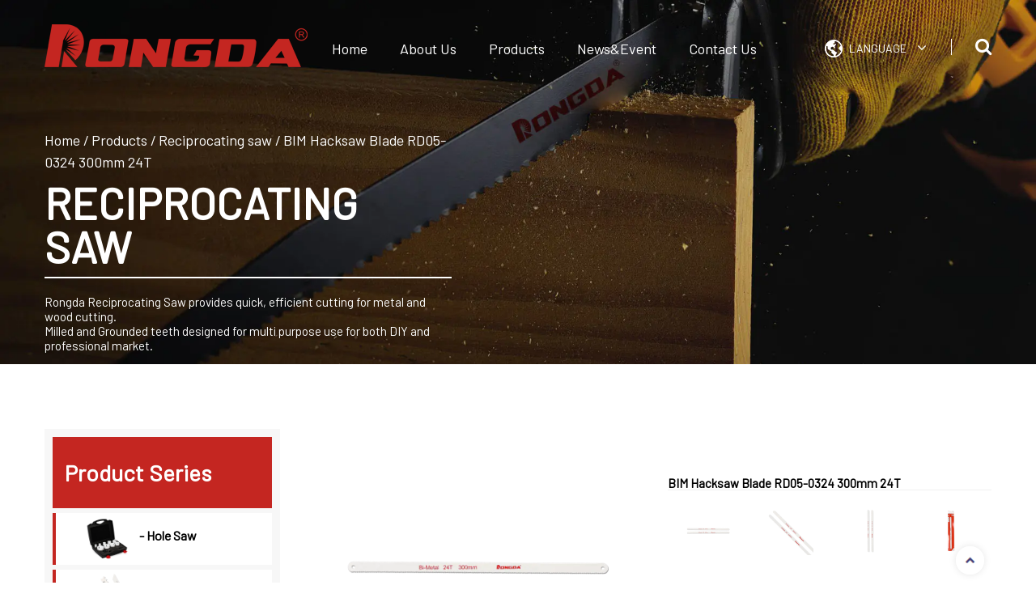

--- FILE ---
content_type: text/html; charset=utf-8
request_url: https://www.rongdatools.com/product/reciprocating-saw/bim-hacksaw-blade-rd050324-300mm-24t.html
body_size: 7288
content:
<!DOCTYPE html>
<html>
	<head>
		<meta charset="utf-8">
		<meta name="viewport" content="width=device-width, initial-scale=1.0, maximum-scale=1.0,minimum-scale=1.0,user-scalable=0" />
		<meta http-equiv="X-UA-Compatible" content="IE=edge" />
		<meta name="format-detection" content="telephone=no" />
		<!--icon-->
		<link rel="shortcut icon" href="/template/en/images/icon.ico" type="image/x-icon" />
		<link rel="icon" href="/template/en/images/icon.ico" type="image/x-icon" />
		<!--icon-->
		<title>BIM Hacksaw Blade  RD05-0324  300mm 24T-Zhejiang Rongda Tools Co., Ltd.</title>
<meta name="description" content="BIM Hacksaw Blade  RD05-0324  300mm 24T" />
<meta name="keywords" content="BIM Hacksaw Blade  RD05-0324  300mm 24T" />
<script type="application/ld+json">
[
    {
    "@context": "https://schema.org/",
    "@type": "BreadcrumbList",
    "ItemListElement": [
    {"@type": "ListItem","Name": "Home","Position": 1,"Item": "https://www.rongdatools.com"},
{"@type":"ListItem","name":"Products","position":2,"item":"https://www.rongdatools.com/product/"},
{"@type":"ListItem","name":"Reciprocating saw","position":3,"item":"https://www.rongdatools.com/product/reciprocating-saw/"},
{"@type": "ListItem","Name": "BIM Hacksaw Blade  RD05-0324  300mm 24T","Position": 4,"Item": "https://www.rongdatools.com/product/reciprocating-saw/bim-hacksaw-blade-rd050324-300mm-24t.html"}]},
    {
    "@context": "http://schema.org",
    "@type": "Product",
    "@id": "https://www.rongdatools.com/product/reciprocating-saw/bim-hacksaw-blade-rd050324-300mm-24t.html",
    "Name": "BIM Hacksaw Blade  RD05-0324  300mm 24T",
    "Image": [
    "https://www.rongdatools.com/rongdatools/2022/01/21/rd05-0324.png","https://www.rongdatools.com/rongdatools/2022/01/21/rd05-0324.png","https://www.rongdatools.com/rongdatools/2021/12/23/320004.png","https://www.rongdatools.com/rongdatools/2021/12/23/320002.png","https://www.rongdatools.com/rongdatools/2021/12/24/320003.png"
    ],
    "Description": "BIM Hacksaw Blade  RD05-0324  300mm 24T",
    "review": {
    "@type": "Review",
    "reviewRating": {
    "@type": "Rating",
    "ratingValue": 5,
    "bestRating": 5
    },
    "author": {
    "@type": "Organization",
    "name": "Zhejiang Rongda Tools Co., Ltd."
    }
    },
    "aggregateRating": {
    "@type": "AggregateRating",
    "ratingValue": 5,
    "reviewCount": 99
    },
    "Offers": {
    "@type": "AggregateOffer",
    "OfferCount": 1,
    "PriceCurrency": "USD",
    "LowPrice": 0.0,
    "HighPrice": 0.0,
    "Price": 0.0
    }
    }
    ]
</script><!--#header##-->		
<link rel="stylesheet" href="/api/min/?f=template/en/css/slick.css,/template/en/css/basic.css,/template/en/css/style.min.css,/template/en/css/main.css,/template/en/css/font-awesome.min.css,/template/en/css/animate.min.css,/template/en/css/jquery.fancybox.css,/template/en/css/swiper.min.css">

<script type="text/javascript" src="/api/min/?f=template/en/js/jquery.js,/template/en/js/slick.js,/template/en/js/qrcode.min.js,/template/en/js/hwaq.js,/template/en/js/wow.min.js,/template/en/js/jquery.fancybox.min.js,/template/en/js/main.js,/template/en/js/swiper.min.js">
</script>

		<!--[if lt IE 9]>
			<script type="text/javascript" src="/template/en/js/html5.js"></script>
		<![endif]-->

	</head>
<body> 
<!--===================== HEAD =====================-->
<div id="mobile" class="white">
	<div class="yy"></div>
	<div id="menu-on"> <i class="line1"></i> <i class="line2"></i> <i class="line3"></i> </div>
	<div class="mobile-logo"><a href="/"><img src="/template/en/images/logo.png" alt="Zhejiang Rongda Tools Co., Ltd."></a></div>
	<div class="menu-content">
		<div class="menu-logo">
			<a href="/"><img src="/template/en/images/logo.png" alt="Zhejiang Rongda Tools Co., Ltd."></a>
		</div>
		<div class="menu-list">
			<h3><i class="fa fa-list"></i> Web Menu</h3>
			<div class="menu-menu-container">
				<div class="menu-menu-container"><ul id="menu-menu-1" class="menu"><li  class="menu-item menu-item-type-custom menu-item-object-custom menu-item-26762"><a href="/" >Home</a></li><li  class="menu-item menu-item-type-taxonomy menu-item-object-category menu-item-has-children menu-item-26765"><a href="/about/" >About Us</a><ul class="sub-menu"><li  class="menu-item menu-item-type-custom menu-item-object-custom menu-item-26770"><a href="/about/" >About Us</a></li><li  class="menu-item menu-item-type-custom menu-item-object-custom menu-item-26771"><a href="/honor/" >Honor</a></li><li  class="menu-item menu-item-type-custom menu-item-object-custom menu-item-26772"><a href="/factory/" >Factory</a></li></ul></li><li  class="menu-item menu-item-type-taxonomy menu-item-object-category menu-item-has-children menu-item-26764"><a href="/product/" >Products</a><ul class="sub-menu"><li  class="menu-item menu-item-type-custom menu-item-object-custom menu-item-48812"><a href="/product/hole-saw/" >Hole Saw</a></li><li  class="menu-item menu-item-type-custom menu-item-object-custom menu-item-48810"><a href="/product/jig-saw/" >Jig Saw</a></li><li  class="menu-item menu-item-type-custom menu-item-object-custom menu-item-48811"><a href="/product/reciprocating-saw/" >Reciprocating saw</a></li><li  class="menu-item menu-item-type-custom menu-item-object-custom menu-item-26769"><a href="/product/hand-saw/" >Hand Saw</a></li><li  class="menu-item menu-item-type-custom menu-item-object-custom menu-item-48813"><a href="/product/oscillating-saw/" >Oscillating Saw</a></li></ul></li><li  class="menu-item menu-item-type-taxonomy menu-item-object-category menu-item-has-children menu-item-26763"><a href="/news/" >News&Event</a><ul class="sub-menu"><li  class="menu-item menu-item-type-custom menu-item-object-custom menu-item-26767"><a href="/news/company-news/" >Company News</a></li><li  class="menu-item menu-item-type-custom menu-item-object-custom menu-item-26768"><a href="/news/industry-news/" >Industry News</a></li></ul></li><li  class="menu-item menu-item-type-custom menu-item-object-custom menu-item-26766"><a href="/contact/" >Contact Us</a></li></ul></div>			</div>
		</div>
		<div class="mob-search">
			<h3><i class="fa fa-search"></i> Product Search</h3>
			<form method="get" action="/product"> <input type="text" placeholder="Search..." name="s"
					required="required" value="" /> <input type="submit" value=""> </form>
		</div>
		<div class="mob-yuy">
			<h3><i class="fa fa-globe"></i> Language</h3>
			<ul class="lang">
    <li><a href="https://www.rongdatools.com/"><img src="/template/en/images/en.jpg" alt=""><em data-name="en">英语</em></a></li>
        <li><a href="https://cn.rongdatools.com/"><img src="/template/en/images/cn.jpg" alt=""><em data-name="cn">中文简体</em></a></li>
        <li><a href="https://de.rongdatools.com/"><img src="/template/en/images/de.jpg" alt=""><em data-name="de">德语</em></a></li>
    			</ul>
		</div>
		<div class="mob-share">
			<h3><i class="fa fa-share-alt"></i> Share</h3>
			<ul class="grid-box">
				<li class="column">
					<a
						href="javascript:window.open('http://www.facebook.com/sharer.php?u='+encodeURIComponent(document.location.href)+'&t='+encodeURIComponent(document.title),'_blank','toolbar=yes, location=yes, directories=no, status=no, menubar=yes, scrollbars=yes, resizable=no, copyhistory=yes, width=600, height=450,top=100,left=350');void(0)"><i
							class="fa fa-facebook-f"></i></a>
				</li>
				<li class="column">
					<a
						href="javascript:window.open('http://twitter.com/home?status='+encodeURIComponent(document.location.href)+' '+encodeURIComponent(document.title),'_blank','toolbar=yes, location=yes, directories=no, status=no, menubar=yes, scrollbars=yes, resizable=no, copyhistory=yes, width=600, height=450,top=100,left=350');void(0)"><i
							class="fa fa-twitter"></i></a>
				</li>
				<li class="column">
					<a
						href="javascript:window.open('https://web.whatsapp.com/send?text='+encodeURIComponent(document.location.href),'_blank','toolbar=yes, location=yes, directories=no, status=no, menubar=yes, scrollbars=yes, resizable=no, copyhistory=yes, width=600, height=450,top=100,left=350');void(0)"><i
							class="fa fa-whatsapp"></i></a>
				</li>
				<li class="column">
					<a
						href="javascript:window.open('http://www.linkedin.com/shareArticle?mini=true&url='+encodeURIComponent(document.location.href)+'&title='+encodeURIComponent(document.title)+'&source='+encodeURIComponent(document.location.href),'_blank','toolbar=yes, location=yes, directories=no, status=no, menubar=yes, scrollbars=yes, resizable=no, copyhistory=yes, width=600, height=450,top=100,left=350');void(0)"><i
							class="fa fa-linkedin in"></i></a>
				</li>
				<li class="column">
					<a
						href="javascript:window.open('https://reddit.com/submit?title='+encodeURIComponent(document.title)+'&url='+encodeURIComponent(document.location.href),'_blank','toolbar=yes, location=yes, directories=no, status=no, menubar=yes, scrollbars=yes, resizable=no, copyhistory=yes, width=600, height=450,top=100,left=350');void(0)"><i
							class="fa fa-reddit"></i></a>
				</li>
				<li class="column">
					<a
						href="javascript:window.open('https://pinterest.com/pin/create/button/?description='+encodeURIComponent(document.title)+'&url='+encodeURIComponent(document.location.href),'_blank','toolbar=yes, location=yes, directories=no, status=no, menubar=yes, scrollbars=yes, resizable=no, copyhistory=yes, width=600, height=450,top=100,left=350');void(0)"><i
							class="fa fa-pinterest"></i></a>
				</li>
			</ul>
		</div>
		<div id="menu-off">
			<h3><i class="fa fa-close"></i> Exit Menu</h3>
		</div>
	</div>
</div>
<div id="header">
    <!--===================== NAVI =====================-->
    <div class="nav">
        <div class="container cl">
			<div class="logo fl">
				<a href="/"><img src="/template/en/images/logo.png" alt="Zhejiang Rongda Tools Co., Ltd."></a>
			</div>
            <div class="menu-box fl">
                 <div class="menu-menu-container"><ul id="menu-menu-1" class="menu"><li  class="menu-item menu-item-type-custom menu-item-object-custom menu-item-26762"><a href="/" >Home</a></li><li  class="menu-item menu-item-type-taxonomy menu-item-object-category menu-item-has-children menu-item-26765"><a href="/about/" >About Us</a><ul class="sub-menu"><li  class="menu-item menu-item-type-custom menu-item-object-custom menu-item-26770"><a href="/about/" >About Us</a></li><li  class="menu-item menu-item-type-custom menu-item-object-custom menu-item-26771"><a href="/honor/" >Honor</a></li><li  class="menu-item menu-item-type-custom menu-item-object-custom menu-item-26772"><a href="/factory/" >Factory</a></li></ul></li><li  class="menu-item menu-item-type-taxonomy menu-item-object-category menu-item-has-children menu-item-26764"><a href="/product/" >Products</a><ul class="sub-menu"><li  class="menu-item menu-item-type-custom menu-item-object-custom menu-item-48812"><a href="/product/hole-saw/" >Hole Saw</a></li><li  class="menu-item menu-item-type-custom menu-item-object-custom menu-item-48810"><a href="/product/jig-saw/" >Jig Saw</a></li><li  class="menu-item menu-item-type-custom menu-item-object-custom menu-item-48811"><a href="/product/reciprocating-saw/" >Reciprocating saw</a></li><li  class="menu-item menu-item-type-custom menu-item-object-custom menu-item-26769"><a href="/product/hand-saw/" >Hand Saw</a></li><li  class="menu-item menu-item-type-custom menu-item-object-custom menu-item-48813"><a href="/product/oscillating-saw/" >Oscillating Saw</a></li></ul></li><li  class="menu-item menu-item-type-taxonomy menu-item-object-category menu-item-has-children menu-item-26763"><a href="/news/" >News&Event</a><ul class="sub-menu"><li  class="menu-item menu-item-type-custom menu-item-object-custom menu-item-26767"><a href="/news/company-news/" >Company News</a></li><li  class="menu-item menu-item-type-custom menu-item-object-custom menu-item-26768"><a href="/news/industry-news/" >Industry News</a></li></ul></li><li  class="menu-item menu-item-type-custom menu-item-object-custom menu-item-26766"><a href="/contact/" >Contact Us</a></li></ul></div>            </div>
			<div class="h-search fr"><i class="fa fa-search"></i></div>
			<div class="language-choose fr">
			    <span class="pl-30 up-word">Language <i class="fa fa-angle-down"></i></span>
			    <ul class="sub-menu hide lang">
    <li><a href="https://www.rongdatools.com/"><img src="/template/en/images/en.jpg" alt=""> <em data-name="en">英语</em></a></li>
        <li><a href="https://cn.rongdatools.com/"><img src="/template/en/images/cn.jpg" alt=""> <em data-name="cn">中文简体</em></a></li>
        <li><a href="https://de.rongdatools.com/"><img src="/template/en/images/de.jpg" alt=""> <em data-name="de">德语</em></a></li>
    			    </ul>
			</div>
            <div class="search-box">
                <form method="get" action="/product/">
                    <input type="text" name="s" required="required" value="" placeholder="Searching" />
                    <input type="submit" value="">
                </form>
                <i class="close"></i>
            </div>
        </div>
    </div>
</div>
<div class="clear"></div>
<script type="text/javascript">
    var dropLi = $('.menu>li,.language-choose');
    dropLi.hover(function () {
        var subMenu = $(this).find('.sub-menu');
        subMenu.stop(true, false).slideDown(300);
    }, function () {
        var subMenu = $(this).find('.sub-menu');
        subMenu.stop(true, false).slideUp(200);
    });
    var oSerBtn = $('.h-search'),
        oSerBox = $('.search-box'),
        oSerClose = oSerBox.find('.close');
    oSerBtn.click(function() {
        oSerBox.fadeIn(200);
    });
    oSerClose.click(function() {
        oSerBox.hide();
    });
</script>
<!--===================== INNER BANNER =====================-->
 <div class="inner-banner" style="background-image: url(/rongdatools/2022/01/18/reciprocating-saw.jpg);">
        <div class="ui container">
            <div class="box">
                <div class="mbx">
                    <a href="/">Home</a> &#47; <a href="/product/">Products</a> &#47; <a href="/product/reciprocating-saw/">Reciprocating saw</a> &#47; <span>BIM Hacksaw Blade  RD05-0324  300mm 24T</span>                </div>
                <h2>Reciprocating saw</h2>
                <h6><p>Rongda Reciprocating Saw provides quick, efficient cutting for metal and wood cutting.</p>
<p>Milled and Grounded teeth designed for multi purpose use for both DIY and professional market.</p></h6>
            </div>
        </div>
        </div>
        </div>
    <!--===================== MAIN CONTENT =====================-->
    <div class="inner-page prodet-page">
        <div class="prodet-1">
            <div class="ui container">

   <div class="sideLeft column">
                    <div class="box">
                        <h3>Product Series</h3>
                        <div class="list">
                            <ul>
                                                                <li><a href="/product/hole-saw/"><img src="/rongdatools/2022/01/20/hole-saw.png" alt=""> - Hole Saw</a></li>
                                                                <li><a href="/product/jig-saw/"><img src="/rongdatools/2022/01/19/0000000.png" alt=""> - Jig Saw</a></li>
                                                                <li><a href="/product/reciprocating-saw/"><img src="/rongdatools/2022/01/20/eciprocating-saw.png" alt=""> - Reciprocating saw</a></li>
                                                                <li><a href="/product/hand-saw/"><img src="/rongdatools/2022/01/18/0.png" alt=""> - Hand Saw</a></li>
                                                                <li><a href="/product/oscillating-saw/"><img src="/rongdatools/2022/01/20/oscillating-saw.png" alt=""> - Oscillating Saw</a></li>
                                                            </ul>
                        </div>
                    </div>
<div class="xiazai">
<a href="/rongdatools/2022/01/17/blades.pdf" download="/rongdatools/2022/01/17/blades.pdf" id="pdf" target="_blank">E- Catalogue Download: BLADES<img src="/rongdatools/2022/01/17/xiazai.png" alt=""></a>
</div>
<div class="xiazai">
<a href="/rongdatools/2022/01/17/holesaw.pdf" download="/rongdatools/2022/01/17/holesaw.pdf" id="pdf" target="_blank">E- Catalogue Download: HOLE SAW<img src="/rongdatools/2022/01/17/xiazai.png" alt=""></a>

</div>

                    <div class="img" style="background-image: url(/rongdatools/2022/01/13/bg.jpg)">
                        <h4>How Can We Help You ?</h4>
                        <div class="text">
                            <p>Industry &DIY ：Metal, wood, ceramic tile, cement, plastic and composite materials etc.cutting.</p>
                        </div>
                        <a href="/contact/" class="more">CONTACT US</a>
                    </div>
                </div>




                <div class="box grid-box two">
                                        <div class="left column">
                        <a data-fancybox="group" href="/rongdatools/2022/01/21/rd05-0324.png"><img src="/rongdatools/2022/01/21/rd05-0324.png" ></a>
                        </div>
                    <div class="right column">
                        <h1>BIM Hacksaw Blade  RD05-0324  300mm 24T</h1>
                   

<div class="thumb">
    <ul class="image-thumb cl">
                                      <li><a data-fancybox="group" href="/rongdatools/2022/01/21/rd05-0324.png"><img src="/rongdatools/2022/01/21/rd05-0324.png" alt="" /></a></li>
                                                        <li><a data-fancybox="group" href="/rongdatools/2021/12/23/320004.png"><img src="/rongdatools/2021/12/23/320004.png" alt="" /></a></li>
                                                        <li><a data-fancybox="group" href="/rongdatools/2021/12/23/320002.png"><img src="/rongdatools/2021/12/23/320002.png" alt="" /></a></li>
                                                        <li><a data-fancybox="group" href="/rongdatools/2021/12/24/320003.png"><img src="/rongdatools/2021/12/24/320003.png" alt="" /></a></li>
                                          
    </ul>
</div>
<script>
		var aProLi = $('.thumb ul li'),
        aProA = $('.thumb ul li a');

    aProA.click(function(e){
        e.preventDefault();
        proTab($(this));
    });
    proTab(aProA.first());
    function proTab(obj){
        var proName = obj.find('img').attr('alt'),
            proSrc = obj.find('img').attr('src'),
            proLink = obj.attr('href');
        aProLi.removeClass('active');
        obj.parent().parent().addClass('active');
        // $('.prodet-img a').attr('href',proLink);
        $('.prodet-1 .left img').attr('src',proSrc);
        $('.prodet-1 .left a').attr('href',proSrc);
    }
	</script>
                        <div class="share">
                            <h6>Share:</h6>
                            <ul class="grid-box">
                                <li class="column"><a href="javascript:window.open('http://www.facebook.com/sharer.php?u='+encodeURIComponent(document.location.href)+'&t='+encodeURIComponent(document.title),'_blank','toolbar=yes, location=yes, directories=no, status=no, menubar=yes, scrollbars=yes, resizable=no, copyhistory=yes, width=600, height=450,top=100,left=350');void(0)"><i class="fa fa-facebook-f"></i></a></li>
                                <li class="column"><a href="javascript:window.open('http://twitter.com/home?status='+encodeURIComponent(document.location.href)+' '+encodeURIComponent(document.title),'_blank','toolbar=yes, location=yes, directories=no, status=no, menubar=yes, scrollbars=yes, resizable=no, copyhistory=yes, width=600, height=450,top=100,left=350');void(0)"><i class="fa fa-twitter"></i></a></li>
                                <li class="column"><a href="javascript:window.open('https://web.whatsapp.com/send?text='+encodeURIComponent(document.location.href),'_blank','toolbar=yes, location=yes, directories=no, status=no, menubar=yes, scrollbars=yes, resizable=no, copyhistory=yes, width=600, height=450,top=100,left=350');void(0)"><i class="fa fa-whatsapp"></i></a></li>
                                <li class="column"><a href="javascript:window.open('http://www.linkedin.com/shareArticle?mini=true&url='+encodeURIComponent(document.location.href)+'&title='+encodeURIComponent(document.title)+'&source='+encodeURIComponent(document.location.href),'_blank','toolbar=yes, location=yes, directories=no, status=no, menubar=yes, scrollbars=yes, resizable=no, copyhistory=yes, width=600, height=450,top=100,left=350');void(0)"><i class="fa fa-linkedin in"></i></a></li>
                                <li class="column"><a href="javascript:window.open('https://reddit.com/submit?title='+encodeURIComponent(document.title)+'&url='+encodeURIComponent(document.location.href),'_blank','toolbar=yes, location=yes, directories=no, status=no, menubar=yes, scrollbars=yes, resizable=no, copyhistory=yes, width=600, height=450,top=100,left=350');void(0)"><i class="fa fa-reddit"></i></a></li>
                                <li class="column"><a href="javascript:window.open('https://pinterest.com/pin/create/button/?description='+encodeURIComponent(document.title)+'&url='+encodeURIComponent(document.location.href),'_blank','toolbar=yes, location=yes, directories=no, status=no, menubar=yes, scrollbars=yes, resizable=no, copyhistory=yes, width=600, height=450,top=100,left=350');void(0)"><i class="fa fa-pinterest"></i></a></li>
                            </ul>
                        </div>
                        <div class="btn">
                            <a href="/contact/">Contact now</a>
                           <a href="#Inquiry">Inquiry</a>
                        </div>
                    </div>
                    






 <div class="prodet-2">
          
                <div class="top">
                    <ul>
                        <li class="active">parameter</li>
                       
                    </ul>
                </div>
                <div class="bottom">
                    <div class="slide">
                        <div class="content">
                        

<div class="Features">
<div class="left"><img src="/rongdatools/2022/01/13/xiupro.jpg" alt=""></div>
<div class="right">
<h3>ZHEJIANG RONGDA TOOLS CO., LTD.</h3>

<p>
Zhejiang Rongda Tools Co., Ltd. was founded on December 1, 1995. Its head office is located in Wenyan Town, Xiaoshan District, Hangzhou City, and its branch is located in Yiqiao Town, Xiaoshan District, Hangzhou city. The company covers an area of 18500 square meters, building area of 25000 square meters. Rongda has total 220 employees, including 160 front-line technical workers and 40 quality inspection and technical R & D personnel. The company's existing assets are 90 million RMB. In 2020, the total industrial value reached to be 100 million RMB, and the bank credit rating is A-level.</p>





</div>
</div>


<div class="shuzi">    
    <ul>
                            <li class="wow fadeInUp" data-wow-delay=".4s" data-wow-duration="1.5s" style="visibility: visible; animation-duration: 1.5s; animation-delay: 0.4s; animation-name: fadeInUp;">
                                <h3><em data-num="10">10</em> +</h3>
                                <p>Exported to more than<br> 10 countries.</p>
                            </li>
                            <li class="wow fadeInUp" data-wow-delay=".5s" data-wow-duration="1.5s" style="visibility: visible; animation-duration: 1.5s; animation-delay: 0.5s; animation-name: fadeInUp;">
                                <h3><em data-num="220">220</em> +</h3>
                                <p>We have more than<br> 100 R&D personnel.</p>
                            </li>
                            <li class="wow fadeInUp" data-wow-delay=".6s" data-wow-duration="1.5s" style="visibility: visible; animation-duration: 1.5s; animation-delay: 0.6s; animation-name: fadeInUp;">
                                <h3><em data-num="30">30</em> +</h3>
                               <p>Since 1995, more than 30 years of experience.</p>
                            </li>
                        </ul>
     </div>



<div class="yingyong">
<div class="left">
<h5>Specialized in Saw and Blades for 30 years.</h5>
<p>- 1st hole saw manufactory in Main-Land China.</p>
<p>- Provide one-Stop service</p>
<p>- 24 HRs online service</p>
</div>
<div class="right">
<ul>
<li><img src="/rongdatools/2022/01/18/01-pr.jpg" alt=""></li>
<li><img src="/rongdatools/2021/12/23/pr02.png" alt=""></li>
<li><img src="/rongdatools/2022/01/18/02-pr.jpg" alt=""></li>
</ul>
</div>
</div>




                        </div>
                    </div>
                  
                </div>
            </div>
    










                    
                </div>
            </div>




            
        </div>
        
       
        <div class="prodet-3">
            <div class="ui container">
                <h2>Products Recommended</h2>
                <div class="productList">
                    <ul class="grid-box four">
                                                        <li class="column">
                                <div class="box2">
                                    <div class="p-logo">
								<img src="/rongdatools/2022/01/13/rongda-logo.png" alt="">
							</div>
                                   
                                    <a href="/product/hand-saw/hand-saw-18in-450mm-sk5-or-65mn-11t.html" class="img"><img src="/rongdatools/2022/01/21/hand-saw-18in.png" alt=""></a>
                                     <h5><a href="/product/hand-saw/hand-saw-18in-450mm-sk5-or-65mn-11t.html">Hand Saw 18in (450mm) SK5 or 65mn  11T</a></h5>
                                    <div class="text">
                                        <ul>
<li>Hand saw 18”(450mm)</li>
<li>Thickness: 0.9mm/1.0mm</li>
<li>Raw Material : SK5/65MN</li>
<li>Teeth: Double ground/Triple ground,7T/9T/11T</li>
<li>MOQ:1000pcs</li>
</ul>                                    </div>
                                    <a href="/product/hand-saw/hand-saw-18in-450mm-sk5-or-65mn-11t.html" class="more">View More <i class="fa fa-arrow-right"></i></a>
                                </div>
                            </li>
                                                        <li class="column">
                                <div class="box2">
                                    <div class="p-logo">
								<img src="/rongdatools/2022/01/13/rongda-logo.png" alt="">
							</div>
                                   
                                    <a href="/product/hand-saw/hand-saw-20in-500mm-sk5-or-65mn-7t.html" class="img"><img src="/rongdatools/2022/01/21/hand-saw-20in-1.png" alt=""></a>
                                     <h5><a href="/product/hand-saw/hand-saw-20in-500mm-sk5-or-65mn-7t.html">Hand Saw 20in (500mm) SK5 or 65mn  7T</a></h5>
                                    <div class="text">
                                        <ul>
<li>Hand saw 20”(500mm)</li>
<li>Thickness: 0.9mm/1.0mm</li>
<li>Raw Material : SK5/65MN</li>
<li>Teeth: Double ground/Triple ground,7T/9T/11T</li>
<li>MOQ:1000pcs</li>
</ul>                                    </div>
                                    <a href="/product/hand-saw/hand-saw-20in-500mm-sk5-or-65mn-7t.html" class="more">View More <i class="fa fa-arrow-right"></i></a>
                                </div>
                            </li>
                                                        <li class="column">
                                <div class="box2">
                                    <div class="p-logo">
								<img src="/rongdatools/2022/01/13/rongda-logo.png" alt="">
							</div>
                                   
                                    <a href="/product/hand-saw/hand-saw-22in-550mm-sk5-or-65mn-7t.html" class="img"><img src="/rongdatools/2022/01/21/hand-saw-22in-1.png" alt=""></a>
                                     <h5><a href="/product/hand-saw/hand-saw-22in-550mm-sk5-or-65mn-7t.html">Hand Saw 22in (550mm) SK5 or 65mn  7T</a></h5>
                                    <div class="text">
                                        <ul>
<li>Hand saw 22”(550mm)</li>
<li>Thickness: 0.9mm/1.0mm</li>
<li>Raw Material : SK5/65MN</li>
<li>Teeth: Double ground/Triple ground,7T/9T/11T</li>
<li>MOQ:1000pcs</li>
</ul>                                    </div>
                                    <a href="/product/hand-saw/hand-saw-22in-550mm-sk5-or-65mn-7t.html" class="more">View More <i class="fa fa-arrow-right"></i></a>
                                </div>
                            </li>
                                                        <li class="column">
                                <div class="box2">
                                    <div class="p-logo">
								<img src="/rongdatools/2022/01/13/rongda-logo.png" alt="">
							</div>
                                   
                                    <a href="/product/jig-saw/bm-jig-saw-blade-rd071022-t345xf-5in-510tpi.html" class="img"><img src="/rongdatools/2022/01/20/rd07-1022-1.png" alt=""></a>
                                     <h5><a href="/product/jig-saw/bm-jig-saw-blade-rd071022-t345xf-5in-510tpi.html">BM Jig  Saw  Blade RD07-1022 T345XF 5in 5-10TPI</a></h5>
                                    <div class="text">
                                                                            </div>
                                    <a href="/product/jig-saw/bm-jig-saw-blade-rd071022-t345xf-5in-510tpi.html" class="more">View More <i class="fa fa-arrow-right"></i></a>
                                </div>
                            </li>
                                                        <li class="column">
                                <div class="box2">
                                    <div class="p-logo">
								<img src="/rongdatools/2022/01/13/rongda-logo.png" alt="">
							</div>
                                   
                                    <a href="/product/jig-saw/hcs-jig-saw-blade-rd071003-t119bo-2in-51mm-12tpi.html" class="img"><img src="/rongdatools/2022/01/20/rand/8712/rd07-1003.png" alt=""></a>
                                     <h5><a href="/product/jig-saw/hcs-jig-saw-blade-rd071003-t119bo-2in-51mm-12tpi.html">HCS Jig  Saw  Blade RD07-1003 T119BO 2in (51mm) 12TPI</a></h5>
                                    <div class="text">
                                                                            </div>
                                    <a href="/product/jig-saw/hcs-jig-saw-blade-rd071003-t119bo-2in-51mm-12tpi.html" class="more">View More <i class="fa fa-arrow-right"></i></a>
                                </div>
                            </li>
                                                        <li class="column">
                                <div class="box2">
                                    <div class="p-logo">
								<img src="/rongdatools/2022/01/13/rongda-logo.png" alt="">
							</div>
                                   
                                    <a href="/product/jig-saw/hcs-jig-saw-blade-rd071008-t344d-5in-6tpi.html" class="img"><img src="/rongdatools/2022/01/20/rand/6493/rd07-1008-t344d.png" alt=""></a>
                                     <h5><a href="/product/jig-saw/hcs-jig-saw-blade-rd071008-t344d-5in-6tpi.html">HCS Jig  Saw  Blade RD07-1008 T344D 5in 6TPI</a></h5>
                                    <div class="text">
                                                                            </div>
                                    <a href="/product/jig-saw/hcs-jig-saw-blade-rd071008-t344d-5in-6tpi.html" class="more">View More <i class="fa fa-arrow-right"></i></a>
                                </div>
                            </li>
                                                        <li class="column">
                                <div class="box2">
                                    <div class="p-logo">
								<img src="/rongdatools/2022/01/13/rongda-logo.png" alt="">
							</div>
                                   
                                    <a href="/product/jig-saw/hcs-jig-saw-blade-rd072008-u101d-31-2in-82mm-6tpi.html" class="img"><img src="/rongdatools/2022/01/20/rand/9144/rd07-2008-u101d-3-1.png" alt=""></a>
                                     <h5><a href="/product/jig-saw/hcs-jig-saw-blade-rd072008-u101d-31-2in-82mm-6tpi.html">HCS Jig  Saw  Blade RD07-2008 U101D 3-1 2in (82mm) 6TPI</a></h5>
                                    <div class="text">
                                                                            </div>
                                    <a href="/product/jig-saw/hcs-jig-saw-blade-rd072008-u101d-31-2in-82mm-6tpi.html" class="more">View More <i class="fa fa-arrow-right"></i></a>
                                </div>
                            </li>
                                                        <li class="column">
                                <div class="box2">
                                    <div class="p-logo">
								<img src="/rongdatools/2022/01/13/rongda-logo.png" alt="">
							</div>
                                   
                                    <a href="/product/jig-saw/hss-jig-saw-blade-rd071031-t118a-2in-51mm-21tpi.html" class="img"><img src="/rongdatools/2022/01/20/rd07-1022-1.png" alt=""></a>
                                     <h5><a href="/product/jig-saw/hss-jig-saw-blade-rd071031-t118a-2in-51mm-21tpi.html">HSS Jig  Saw  Blade RD07-1031 T118A 2in (51mm) 21TPI</a></h5>
                                    <div class="text">
                                                                            </div>
                                    <a href="/product/jig-saw/hss-jig-saw-blade-rd071031-t118a-2in-51mm-21tpi.html" class="more">View More <i class="fa fa-arrow-right"></i></a>
                                </div>
                            </li>
                                                </ul>
                </div>
            </div>
        </div>
        <div class="prodet-4">
            <div class="ui container">
                <div class="box grid-box">
                    <div class="left column">
                        <h3>Looking for reliable suppliers in the field of hole saw manufacturing?</h3>
                    </div>
                    <div class="right column">
                        <a href="/contact/" class="more"><i></i>contact us</a>
                    </div>
                </div>
            </div>
        </div>
        <div class="prodet-5">
            <div class="container">
                <h3>Contact us</h3>
                <div class="p-contact">
                    <div class="left">
                        <div class="sidebar-contact">
                            <ul>
                                <li class="add"><span>address:</span><p>No.1828Xiangbin RD, Wenyan Town, Xiaoshan, Hangzhou, Zhejiang, China</p></li>
                                <li><span>Phone:</span><p>86-0571-82301100</p></li>
                                <li><span>Fax:</span><p>+86-0571-82301100</p></li>
                                <li><span>Email:</span><p>rongda@rongdatools.com</p></li>
                                <li class="share">
                                    <a href="javascript:window.open('http://www.facebook.com/sharer.php?u='+encodeURIComponent(document.location.href)+'&t='+encodeURIComponent(document.title),'_blank','toolbar=yes, location=yes, directories=no, status=no, menubar=yes, scrollbars=yes, resizable=no, copyhistory=yes, width=600, height=450,top=100,left=350');void(0)"><i class="fa fa-facebook-f"></i></a>
                                    <a href="javascript:window.open('http://twitter.com/home?status='+encodeURIComponent(document.location.href)+' '+encodeURIComponent(document.title),'_blank','toolbar=yes, location=yes, directories=no, status=no, menubar=yes, scrollbars=yes, resizable=no, copyhistory=yes, width=600, height=450,top=100,left=350');void(0)"><i class="fa fa-twitter"></i></a>
                                    <a href="javascript:window.open('https://web.whatsapp.com/send?text='+encodeURIComponent(document.location.href),'_blank','toolbar=yes, location=yes, directories=no, status=no, menubar=yes, scrollbars=yes, resizable=no, copyhistory=yes, width=600, height=450,top=100,left=350');void(0)"><i class="fa fa-whatsapp"></i></a>
                                    <a href="javascript:window.open('http://www.linkedin.com/shareArticle?mini=true&url='+encodeURIComponent(document.location.href)+'&title='+encodeURIComponent(document.title)+'&source='+encodeURIComponent(document.location.href),'_blank','toolbar=yes, location=yes, directories=no, status=no, menubar=yes, scrollbars=yes, resizable=no, copyhistory=yes, width=600, height=450,top=100,left=350');void(0)"><i class="fa fa-linkedin in"></i></a>
                                    <a href="javascript:window.open('https://reddit.com/submit?title='+encodeURIComponent(document.title)+'&url='+encodeURIComponent(document.location.href),'_blank','toolbar=yes, location=yes, directories=no, status=no, menubar=yes, scrollbars=yes, resizable=no, copyhistory=yes, width=600, height=450,top=100,left=350');void(0)"><i class="fa fa-reddit"></i></a>
                                    <a href="javascript:window.open('https://pinterest.com/pin/create/button/?description='+encodeURIComponent(document.title)+'&url='+encodeURIComponent(document.location.href),'_blank','toolbar=yes, location=yes, directories=no, status=no, menubar=yes, scrollbars=yes, resizable=no, copyhistory=yes, width=600, height=450,top=100,left=350');void(0)"><i class="fa fa-pinterest"></i></a>
                                </li>
                            </ul>
                        </div>
                    </div>
                    <div class="right">
                        <a name="Inquiry"></a>
                        <h4>If you need it, please contact us!</h4>
                        <p>Rongda Tools producing Varity types of hole saw, arbor & accessories, reciprocating saw blade, jig saw blades, hand saw, and Oscillating saw blade.</p>
                        <form id="addForm" onsubmit="return false;">
<input type="hidden" name="your-message" value=""><input type="hidden" name="your-email" value="">
<ul>
                                <li>
                                    <p>Name.*</p>
                                    <input type="text" name="name">
                                </li>
                                <li>
                                    <p>E-mail.*</p>
                                    <input type="text" name="mail">
                                </li>
                                <li class="p-phone">
                                    <p>Phone.</p>
                                    <input type="text" name="phone">
                                </li>
                                <li class="p-textarea">
                                    <p>Message.*</p>
                                    <textarea name="content"></textarea>
                                </li>
                                <input type="submit" class="inquery" value="SEND" onclick="submit_id()">
                            </ul></form>
<script type="text/javascript" src="/static/js/layer/layer.js"></script>
<script>
function submit_id() {
        layer.load(0,{shade:0.1,shadeClose:false})
        $.ajax({
            type: 'post',
            url: '/Api/contact/submit/uid/1.html',
            data: $("#addForm").serialize(),
            dataType: 'json',
            success: function (data) {
                layer.closeAll();
                if (data.status == 200) {
	    document.getElementById("addForm").reset();
                    layer.msg(data.result,{icon:1,time:4000});
                } else {
                    layer.msg(data.result,{icon:2,time:4000})
                }
            }
        })
}
</script>                    </div>
                </div>
            </div>
        </div>
    </div>
    <!--/.wrapper-->
<!--===================== FOOTER =====================-->
<div id="footer">
    <div class="footer-top">
        <div class="container">
            <div class="grid-box four">
                <div class="column i-company">
					<a href="/"><img src="/template/en/images/logo.png" alt="Zhejiang Rongda Tools Co., Ltd."></a>
                    <p>The company mainly produces hole saw, jig saw, reciprocating saw, hand saw and other PTA accessories.Among them, bimetal hole saw products fill the gap of similar products in China. </p>
                </div>
                <div class="column">
                    <h2>Contact Us</h2>
                    <ul>
                        <li>86-0571-82301100</li>
						<li><a href="mailto:rongda@rongdatools.com">rongda@rongdatools.com</a></li>
						<li>No.1828Xiangbin RD, Wenyan Town, Xiaoshan, Hangzhou, Zhejiang, China<br>#728-139 Xinxia RD, Yiqiao, Xiaoshan, Hangzhou, Zhejiang, China</li>
                    </ul>
                </div>
                <div class="column">
                    <h2>Navigatiom</h2>
                    <ul>
						<li><a href="/">Home</a></li>
						<li><a href="/about/">About Us</a></li>
                        <li><a href="/product/">Products</a></li>
						<li><a href="/news/">News&Event</a></li>
						<li><a href="/contact/">Contact Us</a></li>
                    </ul>
                </div>

                <div class="column i-qr">
                    <h2>Mobile</h2>
                    <div id="ewm" data-href="https://www.rongdatools.com"></div>
					<p class="icon">
					    <a href=""><i class="fa fa-twitter"></i></a>
					    <a href=""><i class="fa fa-facebook-f"></i></a>
					    <a href=""><i class="fa fa-linkedin"></i></a>
					</p>
				</div>
            </div>
        </div>
</div>

   <div class="footer-bottom">
        <div class="container cl">
            <p class="fl">Copyright © <a href="/">Zhejiang Rongda Tools Co., Ltd. </a>All Rights Reserved.</p>
			<p class="fr"></p>
			<p class="fr"><a href="https://www.hqsmartcloud.com/" target="_blank" rel="nofollow">
			<img class="svg" src="/template/en/images/Technical-Support.svg" alt=""></a></p>
        </div>
    </div>
</div>
<div class="scroll">
	<img src="/template/en/images/up.png" alt="">
</div>
	</body>

</html>
<!-- Matomo -->
<script type="text/javascript">
  var _paq = window._paq || [];
  /* tracker methods like "setCustomDimension" should be called before "trackPageView" */
  _paq.push(['setCampaignNameKey', 'gclid']);
  //_paq.push(['setExcludedReferrers', ['super.hqsmartcloud.com']]);
  _paq.push(['trackPageView']);
  _paq.push(['enableLinkTracking']);
  (function() {
    var u="//supertest.hqsmartcloud.com/";
    _paq.push(['setTrackerUrl', u+'matomo.php']);
    _paq.push(['setSiteId', '900']);
    var d=document, g=d.createElement('script'), s=d.getElementsByTagName('script')[0];
    g.type='text/javascript'; g.async=true; g.defer=true; g.src='//hqcdn.hqsmartcloud.com/matomo.js'; s.parentNode.insertBefore(g,s);
  })();
</script>
<!-- End Matomo Code -->
                                  <!--chat-->
                                  